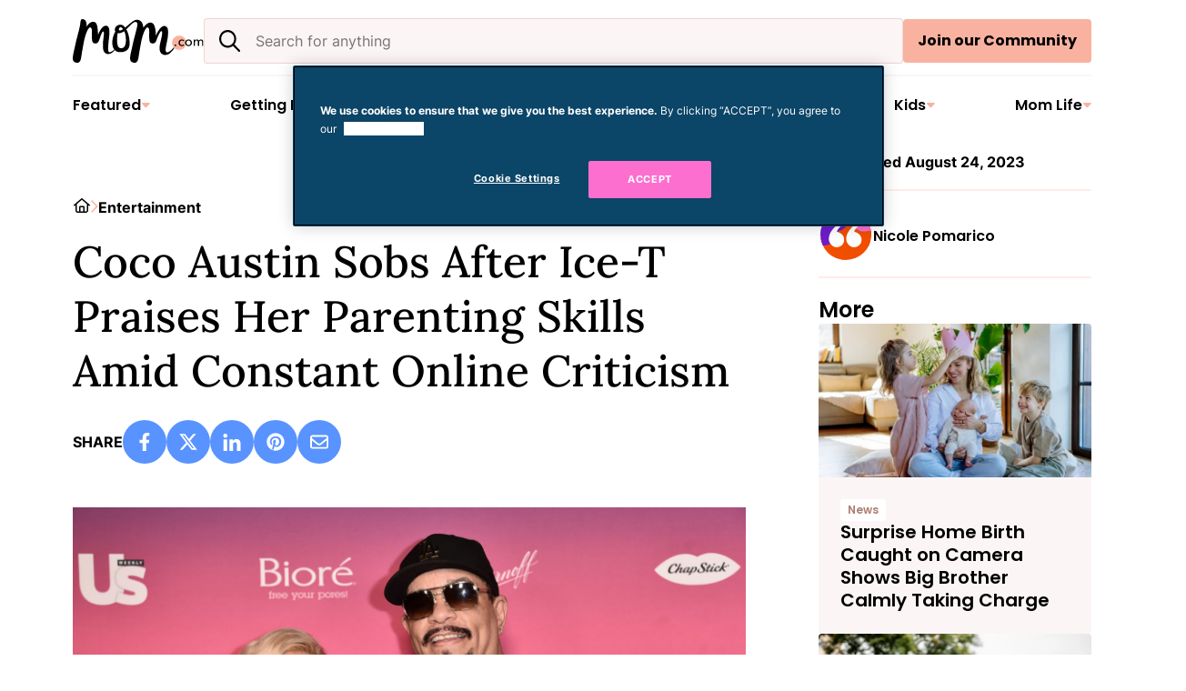

--- FILE ---
content_type: text/css
request_url: https://mom.com/wp-content/themes/mom-dot-com-2024/assets/css/ads.css?ver=1.0.8
body_size: -235
content:
.gam-injector__ad-container {
	text-align: center;
}

.gam-injector__sticky-ad {
	position: sticky !important;
    z-index: 1000;
}

.gam-injector__header-ad {
	min-width: 728px;
}

.gam-injector__sidebar-ad,
.gam-injector__home-ad {
	min-width: 300px;
}

.gam-injector__sidebar-ad {
	margin-top: 30px;
}

.gam-injector__sidebar-ad.gam-injector__sticky-ad {
	top: 110px;
}

.gam-injector__ad-footer-wrapper {
	display: none;
}

@media (max-width: 767px) {
	.gam-injector__ad-footer-wrapper {
		display: block; /* asegurar que se muestre */
		position: sticky;
		bottom: 0;
		background: #fff;
		padding: 10px 0;
		box-shadow: 0 -2px 5px rgba(0, 0, 0, 0.1);
		z-index: 1000;
	}
}

--- FILE ---
content_type: image/svg+xml
request_url: https://mom.com/wp-content/themes/mom-dot-com-2024/assets/images/misc/icon-author-placeholder.svg
body_size: 849
content:
<?xml version="1.0" encoding="utf-8"?>
<!-- Generator: Adobe Illustrator 23.0.6, SVG Export Plug-In . SVG Version: 6.00 Build 0)  -->
<svg version="1.1" id="Layer_1" xmlns="http://www.w3.org/2000/svg" xmlns:xlink="http://www.w3.org/1999/xlink" x="0px" y="0px"
	 viewBox="0 0 500 500" style="enable-background:new 0 0 500 500;" xml:space="preserve">
<style type="text/css">
	.st0{clip-path:url(#SVGID_2_);}
	.st1{fill:#FC6FCF;}
	.st2{fill:#F14E00;}
	.st3{fill:#6F1CC9;}
	.st4{fill:#FFFFFF;}
</style>
<g>
	<g>
		<defs>
			<rect id="SVGID_1_" width="500" height="500"/>
		</defs>
		<clipPath id="SVGID_2_">
			<use xlink:href="#SVGID_1_"  style="overflow:visible;"/>
		</clipPath>
		<g class="st0">
			<path class="st1" d="M382.84,13.01c-50.77-37.1-55.34-106.99-147.91-99.45c-77.57,6.32-136.44,106.17-59.57,249.25
				c75.78,141.03,155.1,170.39,236.17,157.42s163.88-71.05,134.7-189.41C519.22,21.31,438.07,53.37,382.84,13.01z"/>
			<path class="st1" d="M441.84-55.99c-50.76-37.09-55.34-106.99-147.91-99.44c-77.57,6.32-136.44,106.17-59.57,249.25
				c75.78,141.03,155.1,170.39,236.17,157.42s163.88-71.05,134.7-189.41C578.22-47.69,497.07-15.63,441.84-55.99z"/>
			<path class="st2" d="M306.91,388.83c51.22-46.23,132.76,4.2,200.26-23.43c48.9-20.01,84.48-95,37.92-136.87
				c-46.99-42.27-100.08,9.59-159.88-16.87c-57.26-25.33-86.34-78.58-187.51-77.6c-88.45,0.86-127.86,62.51-138.24,93
				C39.65,285.29-9.42,287.8-53.86,304.98c-46.87,18.12-53.76,79.06-19.65,113.94s114.2,25.84,125.52,53.64
				c18.86,46.29,83.63,108.22,149.43,55.79S236.65,452.23,306.91,388.83z"/>
			<path class="st3" d="M-100.19,268.88c-30.26-72.83,11.97-171.3,78.57-189.99S55.24-13.78,142.3-16.27
				c76.02-2.17,119.38,27.18,136.24,85.03s-34.09,127.94-86.5,143.89c-61.94,18.85,17.27,95.1-114.5,136.64
				C-32.75,384.07-91.34,290.19-100.19,268.88z"/>
			<path class="st3" d="M-250.19,141.88c-30.26-72.83,11.97-171.3,78.57-189.99s76.86-92.67,163.92-95.16
				c76.02-2.17,119.38,27.18,136.24,85.03C145.42-0.38,94.46,69.7,42.05,85.66c-61.94,18.85,17.27,95.1-114.5,136.64
				C-182.75,257.07-241.34,163.19-250.19,141.88z"/>
			<path class="st2" d="M436.67,527.65c58.99-53.44,152.65,4.6,230.32-27.4c56.27-23.18,97.32-109.78,43.86-158.01
				c-53.96-48.68-115.09,11.25-183.8-19.17c-65.79-29.13-99.13-90.52-215.47-89.2c-101.71,1.15-147.14,72.37-159.13,107.57
				c-22.89,67.22-79.32,70.2-130.46,90.11c-53.93,21-61.96,91.33-22.8,131.52s131.26,29.61,144.23,61.66
				c21.6,53.38,95.96,124.72,171.73,64.1S355.77,600.94,436.67,527.65z"/>
			<path class="st4" d="M371.93,127.6c2.8-1.9,9.83-3.57,13.95,1l7.59,9.55c3.68,6.21-0.77,11.97-3.65,14.36
				c-13.69,11.36-23.64,20.13-29.86,26.35c-12.18,12.81-21.18,25.63-27.13,38.42c-1.36,2.92,2.11,4.78,3.92,5.37
				c44.88,14.71,67.33,40.65,67.33,77.8c0,21.89-7.27,39.68-21.8,53.35c-14.54,13.68-32.75,20.52-54.64,20.52
				c-19.49,0-36.76-8.89-51.81-26.68c-14.71-16.76-22.06-34.88-22.06-54.38C253.78,236.14,293.16,180.92,371.93,127.6L371.93,127.6z
				"/>
			<path class="st4" d="M201.1,127.6c2.8-1.9,9.83-3.57,13.95,1l7.59,9.55c3.68,6.21-0.78,11.97-3.65,14.36
				c-13.69,11.36-23.64,20.13-29.86,26.35c-12.18,12.81-21.18,25.63-27.12,38.42c-1.36,2.92,2.11,4.78,3.91,5.37
				c44.88,14.71,67.33,40.65,67.33,77.8c0,21.89-7.27,39.68-21.8,53.35c-14.54,13.68-32.75,20.52-54.64,20.52
				c-19.49,0-36.76-8.89-51.81-26.68c-14.71-16.76-22.06-34.88-22.06-54.38C82.94,236.14,122.32,180.92,201.1,127.6L201.1,127.6z"/>
		</g>
	</g>
</g>
</svg>


--- FILE ---
content_type: application/javascript; charset=utf-8
request_url: https://fundingchoicesmessages.google.com/f/AGSKWxXFaEkAbSGWxiOcQ0uhHSKbCHRRu8QJtYREwm-gt3e6h3p4EW-iKey22SZHtCpVf6N2LaCJiGXwaugnVwGz1unsfdG9aFqlhmst1g6hFH7GJ2aXBIYJhw31Ct58aHQXEW79-L-8YbYZigRtEgPuQ59ptjB-BDqU8A_7ovRyk_BF41Mj3E25_G-MFDvM/_/ad_status./nugg.min.js/plugins/ad./ad_gif__adframe_
body_size: -1291
content:
window['15545a9c-1e9a-4a1e-a1a3-2bc878130bdd'] = true;

--- FILE ---
content_type: image/svg+xml
request_url: https://mom.com/wp-content/themes/mom-dot-com-2024/assets/images/icons/wsm-icon-caption-dark.svg
body_size: -81
content:
<svg width="13" height="11" viewBox="0 0 13 11" fill="none" xmlns="http://www.w3.org/2000/svg">
<path opacity="0.75" d="M11.4766 0.25C12.3203 0.25 12.9766 0.929688 12.9766 1.75V9.25C12.9766 10.0938 12.2969 10.75 11.4766 10.75H2.47656C1.65625 10.75 0.976562 10.0938 0.976562 9.25V1.75C0.976562 0.929688 1.65625 0.25 2.47656 0.25H11.4766ZM3.60156 1.75C2.99219 1.75 2.47656 2.26562 2.47656 2.875C2.47656 3.50781 2.94531 4 3.60156 4C4.23438 4 4.72656 3.50781 4.72656 2.875C4.72656 2.26562 4.21094 1.75 3.60156 1.75ZM11.4531 9.0625C11.5 8.94531 11.5 8.78125 11.4297 8.6875L8.42969 4.1875C8.35938 4.07031 8.24219 4 8.125 4C7.98438 4 7.86719 4.07031 7.79688 4.1875L5.61719 7.46875L4.84375 6.41406C4.77344 6.32031 4.67969 6.25 4.5625 6.25C4.42188 6.25 4.32812 6.32031 4.25781 6.41406L2.61719 8.66406C2.52344 8.78125 2.52344 8.92188 2.57031 9.0625C2.64062 9.17969 2.75781 9.25 2.92188 9.25H11.125C11.2422 9.25 11.3828 9.17969 11.4531 9.0625Z" fill="#19191E"/>
</svg>


--- FILE ---
content_type: application/javascript
request_url: https://cdn.ocmtag.com/tag/NjY4PXN0MsWfwjQ2YRgxNDY4MjE0NsuU.js
body_size: 82
content:
window['NjY4PXN0MsWfwjQ2YRgxNDY4MjE0NsuU']({"analytics":false,"consent":true,"push":"BOnFHbCy5cB-K5ri-IL-1ica_1D9sL40YCgy_DRbf4qHOkEA19TpQlW4UJydSX5emHVqb_5UB0rjAFdwpcf5mno","push_config":{"prompts":[{"prompt":"native","options":{"delay":null,"onclick":false,"oncustom":"showPushPrompt","onscroll":false}}]},"activityurl":"https://t.ocmthood.com/v2/activity","crashurl":"https://t.ocmhood.com/v2/crashlytics","usersurl":"https://t.ocmthood.com/v2/users"})

--- FILE ---
content_type: image/svg+xml
request_url: https://mom.com/wp-content/uploads/2024/09/momcom-logo.svg
body_size: 3034
content:
<?xml version="1.0" encoding="UTF-8"?> <svg xmlns="http://www.w3.org/2000/svg" width="144" height="48" viewBox="0 0 144 48" fill="none"><g clip-path="url(#clip0_4018_5128)"><path d="M105.082 38.6885C108.331 37.2435 111.616 31.9547 111.688 31.8268C111.759 31.6989 111.923 31.4674 111.556 31.2078C111.457 31.137 111.334 31.108 111.214 31.127C111.093 31.146 110.985 31.2115 110.913 31.3094C106.585 36.3894 104.057 36.9425 103.255 36.506C101.761 35.6932 101.714 33.872 102.965 27.7497C103.718 24.0752 104.408 21.5276 104.794 16.7487C105.129 12.5813 104.649 9.22285 102.459 8.04505C97.7556 5.522 93.8045 13.014 91.3059 18.1749C91.3059 18.1749 91.5599 6.71862 87.6578 4.44016C84.8111 2.77694 81.0726 4.37619 77.5449 9.46368C77.5449 9.46368 77.5279 2.99896 73.1027 1.18522C69.5938 -0.250339 66.6719 1.78729 64.0077 3.98861C60.4894 6.89736 57.511 9.37149 57.511 9.37149C57.511 9.37149 55.3981 5.33009 50.9522 6.27459C46.4461 7.23226 45.3266 11.7816 46.86 13.5916C46.86 13.5916 43.3605 19.3734 43.4734 25.9039C43.5863 32.4345 46.2184 36.6001 52.6004 36.3687C60.9635 36.0639 62.9691 31.3978 62.4743 24.6057C61.8102 15.4467 58.796 11.3546 58.796 11.3546C61.4546 8.95568 63.4847 6.28588 65.9983 4.3649C69.1742 1.93593 71.7913 3.12313 70.9071 7.51824C69.5373 14.3216 66.9804 22.7657 66.2523 26.3404C63.5863 39.4543 60.6662 46.284 66.0886 47.7177C71.193 49.0592 71.7801 45.6104 72.6437 39.8663C73.0576 37.1307 74.177 30.4853 75.3304 24.5813C76.4837 18.6772 79.6051 8.96509 82.1846 9.11184C84.7641 9.2586 84.0152 14.5399 84.0849 19.221C84.1545 23.9021 84.2203 26.2784 87.2062 26.7468C90.1921 27.2153 91.2758 25.3903 92.2862 22.5399C93.2965 19.6895 96.1018 12.5926 97.7631 13.3207C99.718 14.1824 96.194 24.5098 95.5806 29.7384C95.035 34.3894 96.1582 36.8277 97.7932 38.1109C99.4282 39.3941 101.835 40.1316 105.082 38.6885ZM52.1714 9.03094C53.7067 8.44204 55.2401 10.9594 55.2401 10.9594C51.9757 13.4054 51.1874 12.5135 50.8337 11.9002C50.6117 11.5088 50.638 9.6236 52.1714 9.03094ZM54.0303 31.9472C50.5684 32.3009 49.1723 30.1692 48.8977 26.0168C48.4348 19.0328 49.5317 15.2548 49.5317 15.2548C49.5317 15.2548 50.3426 15.6462 52.2015 15.3508C54.2128 15.0309 56.4988 13.3188 56.4988 13.3188C56.4988 13.3188 58.2843 15.823 58.4273 22.4759C58.5439 28.0338 57.114 31.633 54.0303 31.9491V31.9472Z" fill="black"></path><path d="M117.007 33.8965C121.34 33.8965 124.853 30.3839 124.853 26.0508C124.853 21.7177 121.34 18.2051 117.007 18.2051C112.674 18.2051 109.161 21.7177 109.161 26.0508C109.161 30.3839 112.674 33.8965 117.007 33.8965Z" fill="#F9B2A0"></path><path d="M7.8724 7.52597C6.45001 14.3124 3.95142 22.7659 3.21953 26.3406C0.55349 39.4545 -2.36843 46.2842 3.05584 47.7179C8.16026 49.0594 8.7454 45.6106 9.61088 39.8665C10.0229 37.1309 11.1443 30.4855 12.2976 24.5815C13.451 18.6774 16.5723 8.9653 19.1518 9.11205C21.7313 9.2588 20.9825 14.5401 21.0502 19.2212C21.1179 23.9023 21.1875 26.2786 24.1716 26.747C27.1556 27.2155 28.2431 25.3905 29.2609 22.5401C30.2788 19.6897 31.9853 13.447 33.6034 13.6501C35.2214 13.8533 33.2647 22.1995 33.197 27.3566C33.1292 32.5137 33.3098 35.9756 35.9119 37.6031C40.9241 40.7376 46.1509 34.382 46.0304 34.0283C45.9766 33.8246 45.8695 33.6388 45.72 33.4902C45.72 33.4902 41.8743 37.0349 40.0587 36.3783C38.4594 35.7988 38.7002 31.4865 39.4472 24.5025C40.1941 17.5184 41.6861 8.55702 37.4792 7.40368C33.2722 6.25034 29.7275 12.2485 27.6824 17.6088C27.6824 17.6088 27.959 5.33594 24.7774 3.6351C21.6504 1.96435 18.5685 3.26821 15.0389 8.35758C15.0389 8.35758 16.1226 1.74799 12.2675 0.370752C9.33242 -0.677226 8.87146 0.600291 8.46694 2.93331C8.46694 2.93331 8.17531 6.08101 7.8724 7.52597Z" fill="black"></path><path d="M111.898 28.7864C111.898 28.6028 111.952 28.4233 112.054 28.2705C112.156 28.1178 112.3 27.9986 112.47 27.9281C112.639 27.8576 112.826 27.839 113.006 27.8745C113.186 27.9101 113.351 27.9983 113.481 28.1279C113.611 28.2576 113.7 28.4229 113.736 28.6028C113.772 28.7828 113.753 28.9694 113.683 29.139C113.613 29.3086 113.494 29.4536 113.342 29.5556C113.189 29.6576 113.01 29.7121 112.826 29.7121C112.581 29.7087 112.348 29.6101 112.175 29.4373C112.001 29.2645 111.902 29.031 111.898 28.7864Z" fill="black"></path><path d="M121.645 24.3408C121.478 24.0983 121.251 23.9037 120.986 23.7764C120.696 23.6257 120.373 23.5482 120.046 23.5506C119.729 23.5436 119.415 23.6075 119.127 23.7377C118.838 23.868 118.583 24.0612 118.379 24.3032C118.18 24.5378 118.028 24.8087 117.933 25.1009C117.727 25.7177 117.727 26.3844 117.933 27.0012C118.028 27.2934 118.18 27.5643 118.379 27.799C118.575 28.0308 118.82 28.2176 119.095 28.3465C119.398 28.4817 119.725 28.5516 120.057 28.5516C120.388 28.5516 120.716 28.4817 121.018 28.3465C121.294 28.2185 121.537 28.0285 121.728 27.7914L122.648 28.6249C122.348 28.9713 121.973 29.2437 121.551 29.4208C121.079 29.6186 120.572 29.716 120.061 29.7068C119.554 29.7117 119.05 29.6224 118.576 29.4434C118.138 29.2782 117.738 29.0274 117.398 28.7058C117.061 28.3804 116.795 27.9891 116.616 27.5562C116.42 27.0789 116.324 26.5668 116.332 26.0511C116.325 25.5404 116.419 25.0335 116.608 24.5591C116.784 24.1239 117.048 23.7302 117.384 23.403C117.72 23.0758 118.121 22.8223 118.561 22.6588C119.032 22.4777 119.533 22.3865 120.038 22.3897C120.537 22.3923 121.031 22.4913 121.492 22.6814C121.945 22.8546 122.343 23.1479 122.642 23.5299L121.645 24.3408Z" fill="black"></path><path d="M131.033 26.0356C131.039 26.5422 130.941 27.0447 130.747 27.5126C130.565 27.9494 130.297 28.3449 129.959 28.6753C129.615 29.0033 129.21 29.2592 128.766 29.4279C127.814 29.7891 126.763 29.7891 125.812 29.4279C125.37 29.2605 124.967 29.0044 124.629 28.6753C124.292 28.3442 124.026 27.9487 123.846 27.5126C123.652 27.0447 123.554 26.5422 123.56 26.0356C123.554 25.5314 123.651 25.0314 123.846 24.5662C124.027 24.1348 124.293 23.7444 124.629 23.4185C124.969 23.0909 125.371 22.835 125.812 22.6659C126.763 22.3047 127.814 22.3047 128.766 22.6659C129.209 22.8363 129.614 23.092 129.959 23.4185C130.297 23.7437 130.565 24.1342 130.747 24.5662C130.942 25.0314 131.039 25.5314 131.033 26.0356ZM129.599 26.0356C129.6 25.7157 129.548 25.3978 129.445 25.0949C129.349 24.804 129.197 24.5345 128.999 24.3009C128.798 24.0695 128.551 23.8829 128.273 23.7534C127.96 23.6193 127.623 23.5501 127.282 23.5501C126.942 23.5501 126.605 23.6193 126.292 23.7534C126.014 23.8824 125.766 24.0691 125.565 24.3009C125.367 24.5348 125.215 24.8043 125.118 25.0949C124.912 25.7103 124.912 26.376 125.118 26.9914C125.216 27.284 125.368 27.5557 125.565 27.7929C125.764 28.0287 126.012 28.2181 126.292 28.3479C126.605 28.482 126.942 28.5512 127.282 28.5512C127.623 28.5512 127.96 28.482 128.273 28.3479C128.552 28.2176 128.8 28.0283 128.999 27.7929C129.197 27.5561 129.348 27.2842 129.445 26.9914C129.549 26.6861 129.601 26.3656 129.599 26.0431V26.0356Z" fill="black"></path><path d="M135.119 22.7828C135.526 22.5186 136.003 22.3835 136.487 22.3952C136.93 22.3885 137.366 22.4996 137.752 22.717C138.156 22.9653 138.467 23.3403 138.636 23.7838C138.855 23.3518 139.196 22.9934 139.616 22.7527C140.001 22.5427 140.428 22.4219 140.866 22.3991C141.304 22.3763 141.742 22.4521 142.147 22.621C142.455 22.7631 142.729 22.9704 142.95 23.2287C143.169 23.4896 143.331 23.7934 143.426 24.1205C143.53 24.4768 143.581 24.8463 143.578 25.2174V29.5166H142.205V25.6709C142.206 25.4007 142.182 25.1311 142.132 24.8656C142.088 24.629 142.004 24.4017 141.883 24.1939C141.769 24.0007 141.608 23.8396 141.415 23.7254C141.185 23.5995 140.924 23.539 140.662 23.5505C140.382 23.5399 140.104 23.6049 139.857 23.7386C139.638 23.8652 139.45 24.0403 139.309 24.2504C139.165 24.4661 139.061 24.7065 139.003 24.9597C138.939 25.2227 138.907 25.4924 138.907 25.7631V29.5072H137.535V25.3999C137.538 25.1472 137.513 24.8948 137.462 24.6474C137.42 24.4392 137.335 24.2423 137.212 24.0697C137.094 23.9093 136.939 23.7801 136.76 23.6934C136.545 23.5938 136.309 23.5462 136.071 23.5542C135.827 23.5517 135.585 23.6066 135.365 23.7144C135.146 23.8222 134.955 23.98 134.807 24.1751C134.471 24.589 134.303 25.1422 134.303 25.8346V29.5204H132.927V24.0829C132.927 23.8948 132.927 23.6577 132.912 23.3661C132.897 23.0744 132.888 22.8148 132.869 22.5909H134.171C134.19 22.7659 134.205 22.9672 134.214 23.1836C134.224 23.3999 134.229 23.5843 134.229 23.7311H134.273C134.462 23.343 134.755 23.0149 135.119 22.7828Z" fill="black"></path></g><defs><clipPath id="clip0_4018_5128"><rect width="143.579" height="48" fill="white"></rect></clipPath></defs></svg> 